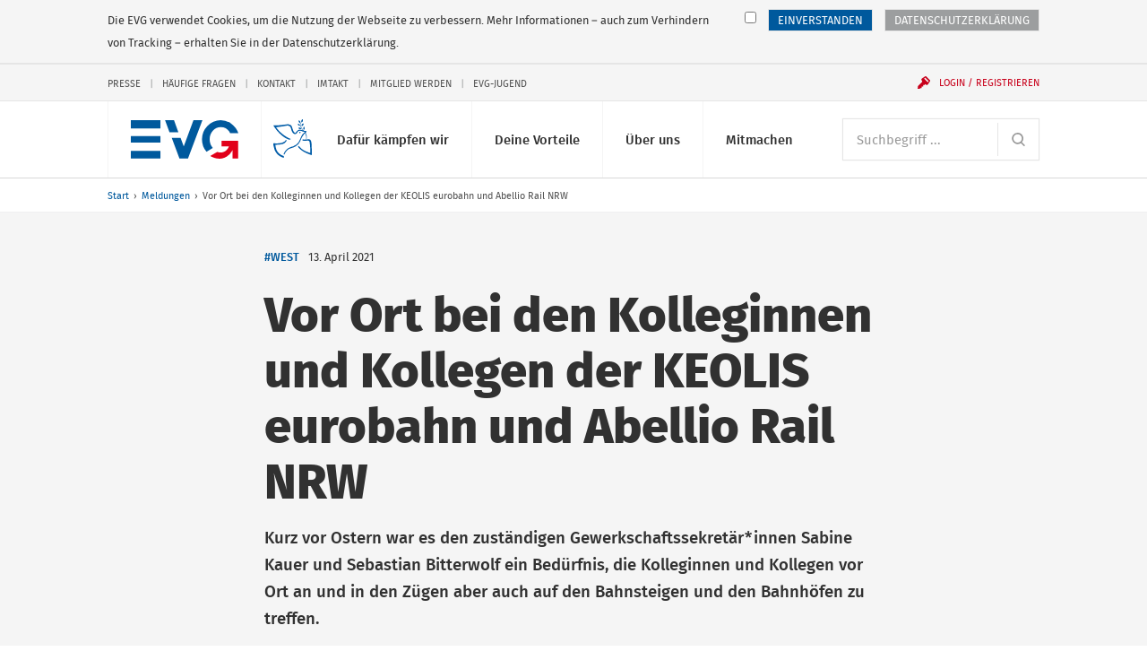

--- FILE ---
content_type: image/svg+xml
request_url: https://www.evg-online.org/fileadmin/common/img/instagram.svg
body_size: 478
content:
<svg xmlns="http://www.w3.org/2000/svg"  viewBox="0 0 64 64" width="48px" height="48px" baseProfile="basic">
<defs>
<g id="insta">
<path d="M41.995,20c1.105-0.003,2.002,0.89,2.005,1.995c0.003,1.105-0.89,2.002-1.995,2.005S40.003,23.11,40,22.005	C39.997,20.9,40.89,20.003,41.995,20z"/><path d="M31.976,22c5.522-0.013,10.011,4.454,10.024,9.976c0.013,5.522-4.454,10.011-9.976,10.024	C26.502,42.013,22.013,37.546,22,32.024C21.987,26.502,26.454,22.013,31.976,22z M32.014,38c3.313-0.008,5.993-2.701,5.986-6.014	c-0.008-3.313-2.701-5.994-6.014-5.986S25.992,28.701,26,32.014C26.008,35.328,28.701,38.008,32.014,38z"/><path d="M52,32v0.18C52,50.561,50.561,52,32.18,52h-0.36C13.439,52,12,50.561,12,32.18v-0.36C12,13.439,13.439,12,31.82,12H32	C50.548,12,52,13.452,52,32z M48,36v-8c0-11.129-0.871-12-12-12h-8c-11.129,0-12,0.871-12,12v8c0,11.129,0.871,12,12,12h8	C47.129,48,48,47.129,48,36z"/>
</g>
</defs>
</svg>